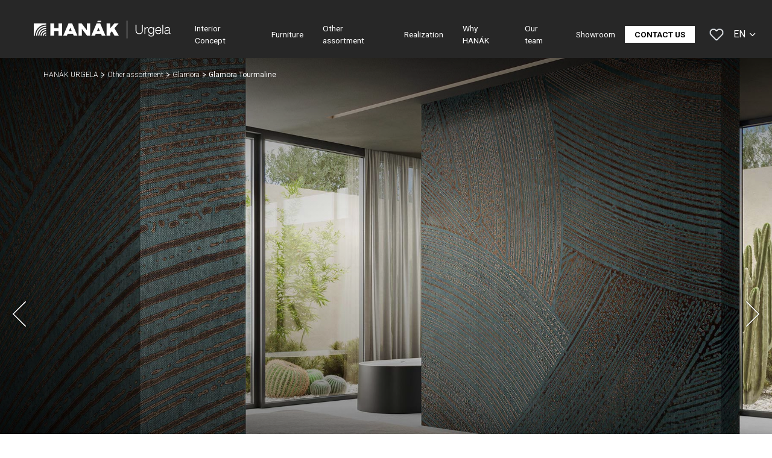

--- FILE ---
content_type: text/html; charset=utf-8
request_url: https://www.hanak-urgela.sk/en/other-assortment/detail/glamora-tourmaline-2
body_size: 12649
content:
<!DOCTYPE html>
<html lang="en-GB">
<head>

<meta charset="utf-8">
<!-- 
	Based on the TYPO3 Bootstrap Package by Benjamin Kott - https://www.bootstrap-package.com/

	This website is powered by TYPO3 - inspiring people to share!
	TYPO3 is a free open source Content Management Framework initially created by Kasper Skaarhoj and licensed under GNU/GPL.
	TYPO3 is copyright 1998-2026 of Kasper Skaarhoj. Extensions are copyright of their respective owners.
	Information and contribution at https://typo3.org/
-->



<title>Glamora Tourmaline — HANÁK Urgela</title>
<meta http-equiv="x-ua-compatible" content="IE=edge" />
<meta name="generator" content="TYPO3 CMS" />
<meta name="description" content="Furrowed by sophisticated finishes, the discs overlap each other with a dynamic effect. A precious texture with shades in harmonious contrast." />
<meta name="viewport" content="width=device-width, initial-scale=1, minimum-scale=1" />
<meta name="robots" content="index,follow" />
<meta name="author" content="ERIGO. | Web design, Corporate, Print | www.erigo.cz" />
<meta name="keywords" content="hanák urgela, hanák, furniture, urgela, kitchen, kitchen manufacturer, custom furniture" />
<meta property="og:title" content="Glamora Tourmaline" />
<meta property="og:description" content="Furrowed by sophisticated finishes, the discs overlap each other with a dynamic effect. A precious texture with shades in harmonious contrast." />
<meta property="og:type" content="website" />
<meta property="og:site_name" content="HANÁK Urgela" />
<meta property="og:locale" content="en_GB" />
<meta property="og:url" content="https://www.hanak-urgela.sk/en/other-assortment/detail/glamora-tourmaline-2" />
<meta name="twitter:card" content="summary" />
<meta name="apple-mobile-web-app-capable" content="no" />
<meta name="google" content="notranslate" />


<link rel="stylesheet" type="text/css" href="/typo3temp/assets/css/ffa881a9ff.css?1629903643" media="all">
<link rel="stylesheet" type="text/css" href="/typo3temp/assets/bootstrappackage/css/web-72c782f068a1ea4f7edacf5d79079f44f6d4e23d021ecc6d27cd2480a4734a77.css?1758097804" media="all">



<script type="text/javascript">
/*<![CDATA[*/
var TYPO3 = TYPO3 || {};
TYPO3.lang = {"js.modal.confirm.title":"Please confirm","js.modal.confirm.cancel":"Cancel","js.modal.confirm.ok":"OK"};TYPO3.settings = {"TS":{"gRecaptchaV3SiteKey":"6Lf5KhIcAAAAAHziMSutAw-aNYjLHh3xQpM-GBUg"}};/*]]>*/
</script>


<script type="text/javascript">
/*<![CDATA[*/
/*TS_inlineJS*/

var ewSliderSettings = [];var ewDoubleSliderSettings = [];var localeSettings = {};localeSettings.twoLetterIsoCode = 'en';localeSettings.locale = 'en_GB';localeSettings.hreflang = 'en-GB';


/*]]>*/
</script>


<link rel="apple-touch-icon" sizes="180x180" href="/fileadmin/themes/default/img/favicon/apple-touch-icon.png">
<meta name="msapplication-config" content="/fileadmin/themes/default/img/favicon/browserconfig.xml">
<link rel="icon" type="image/png" sizes="16x16" href="/fileadmin/themes/default/img/favicon/favicon-16x16.png">
<link rel="icon" type="image/png" sizes="32x32" href="/fileadmin/themes/default/img/favicon/favicon-32x32.png">
<link rel="shortcut icon" href="/fileadmin/themes/default/img/favicon/favicon.ico">
<link rel="manifest" href="/fileadmin/themes/default/img/favicon/site.webmanifest">
<meta name="msapplication-TileColor" content="#da532c">
<meta name="theme-color" content="#ffffff">

	  

		
	  
<!-- Scripts: HEAD -->

<!-- Google Tag Manager -->
<script>(function(w,d,s,l,i){w[l]=w[l]||[];w[l].push({'gtm.start':
new Date().getTime(),event:'gtm.js'});var f=d.getElementsByTagName(s)[0],
j=d.createElement(s),dl=l!='dataLayer'?'&l='+l:'';j.async=true;j.src=
'https://www.googletagmanager.com/gtm.js?id='+i+dl;f.parentNode.insertBefore(j,f);
})(window,document,'script','dataLayer','GTM-K2DZSJJ');</script>
<!-- End Google Tag Manager -->

<!-- / Scripts: HEAD -->
	  

	
	  

<link rel="canonical" href="https://www.hanak-urgela.sk/en/other-assortment/detail/glamora-tourmaline-2"/>


<script>WebFontConfig={"custom":{"urls":["\/typo3conf\/ext\/bootstrap_package\/Resources\/Public\/Fonts\/bootstrappackageicon.min.css","\/typo3conf\/ext\/erigo_web\/Resources\/Public\/Fonts\/ew-icons-font.css"],"families":["BootstrapPackageIcon","EwIconsFont"]},"timeout":1000};(function(d){var wf=d.createElement('script'),s=d.scripts[0];wf.src='/typo3conf/ext/bootstrap_package/Resources/Public/Contrib/webfontloader/webfontloader.js';wf.async=false;s.parentNode.insertBefore(wf,s);})(document);</script>
</head>
<body id="p1324" class="page-1324 pagelevel-2 language-2 backendlayout-page_1col layout-default site-hanak-urgela site-hanak-studio">


	  

		
	  
<!-- Scripts: BODY START -->

  <!-- Google Tag Manager (noscript) -->
<noscript><iframe src="https://www.googletagmanager.com/ns.html?id=GTM-K2DZSJJ" height="0" width="0" style="display:none;visibility:hidden"></iframe></noscript>
<!-- End Google Tag Manager (noscript) -->

<!-- / Scripts: BODY START -->


	
	  

	  
<div id="top"></div>
	
<div class="body-bg"><a class="sr-only sr-only-focusable" id="skip-to-main-content-link" href="#page-content" tabindex="1"><span>Skip to main content</span></a><header id="page-header" class="backendlayout-header_simple navigation-theme-dark navigation-position-fixed navigation-scroll-transition-to_dark navigation-breakpoint-lg"><div class="container"><div class="header-left"><!-- class="navigation-brand-image" --><a class="brand-link logo-breakpoint-" href="/en/"><figure class="logo"><picture><source data-variant="medium" media="(min-width:768px)" srcset="/fileadmin/themes/default/img/logo/hanak-urgela-logo.svg 1x"><source data-variant="extrasmall" srcset="/fileadmin/themes/default/img/logo/hanak-urgela-logo-wt.svg 1x"><img loading="lazy" src="/fileadmin/themes/default/img/logo/hanak-urgela-logo.svg" alt="HANÁK Urgela logo" height="52" width="180"></picture></figure><figure class="logo-inverse"><picture><source data-variant="medium" media="(min-width:768px)" srcset="/fileadmin/themes/default/img/logo/hanak-urgela-logo-wt.svg 1x"><source data-variant="extrasmall" srcset="/fileadmin/themes/default/img/logo/hanak-urgela-logo-wt.svg 1x"><img loading="lazy" src="/fileadmin/themes/default/img/logo/hanak-urgela-logo-wt.svg" alt="HANÁK Urgela logo" height="52" width="180"></picture></figure></a><div class="header-custom-content"></div></div><div class="header-right"><div id="main-navigation-container" class="header-navigation"><div id="main-navigation-toggle" aria-label="Toggle main navigation" tabindex="0"><div class="icon-helper"></div><div class="icon-helper"></div><div class="icon-helper"></div></div><nav id="main-navigation" class=" "><ul class="li-menu level-1 "><!-- navigation-item --><li class="li-menu-item nav-item nav-item-1314   "><a href="/en/interior-concept" class="nav-link top-lvl-link"   ><span class="navigation-link-text">
								Interior Concept
								
							</span></a></li><!-- navigation-item --><li class="li-menu-item nav-item nav-item-1313   "><a href="/en/furniture" class="nav-link top-lvl-link"   ><span class="navigation-link-text">
								Furniture
								
							</span></a></li><!-- navigation-item --><li class="li-menu-item nav-item nav-item-1312 active  "><a href="/en/other-assortment" class="nav-link top-lvl-link"   ><span class="navigation-link-text">
								Other assortment
								
							</span></a></li><!-- navigation-item --><li class="li-menu-item nav-item nav-item-1311   "><a href="/en/realization" class="nav-link top-lvl-link"   ><span class="navigation-link-text">
								Realization
								
							</span></a></li><!-- navigation-item --><li class="li-menu-item nav-item nav-item-1310   "><a href="/en/why-hanak" class="nav-link top-lvl-link"   ><span class="navigation-link-text">
								Why HANÁK
								
							</span></a></li><!-- navigation-item --><li class="li-menu-item nav-item nav-item-1309   "><a href="/en/our-team" class="nav-link top-lvl-link"   ><span class="navigation-link-text">
								Our team
								
							</span></a></li><!-- navigation-item --><li class="li-menu-item nav-item nav-item-1308   "><a href="/en/showroom" class="nav-link top-lvl-link"   ><span class="navigation-link-text">
								Showroom
								
							</span></a></li><!-- navigation-item --><li class="li-menu-item nav-item nav-item-1305   "><a href="/en/contact-us" class="nav-link top-lvl-link"   ><span class="navigation-link-text">
								Contact us
								
							</span></a></li></ul></nav></div><div class="header-custom-content"><div id="c7154" class="frame frame-default frame-type-list frame-layout-0 frame-background-none frame-no-backgroundimage frame-space-before-none frame-space-after-none frame-padding-t-medium frame-padding-b-medium frame-padding-h-medium"><div class="frame-container "><div class="frame-inner">
	  
<div class="erigo-hanak">
    
	<div class="favorites-widget">
		<a title="Favorites" rel="nofollow" href="/en/favourites">
			<span class="favorites-widget-icon icon-star"></span>
			<span class="favorites-widget-count d-none">0</span>
		</a>
	</div>

</div>

</div></div></div></div><div class="language-switcher language-switcher-layout-select dh2" tabindex="0"><ul id="language_menu"><li class=" "><a href="/cs/ostatni-sortiment/detail/glamora-tourmaline-6" hreflang="cs-CZ" title="Čeština"><span>CS</span></a></li><li class=" "><a href="/ostatne-sortiment/detail/glamora-tourmaline-6" hreflang="sk-SK" title="Slovenština"><span>SK</span></a></li><li class="active "><a href="/en/other-assortment/detail/glamora-tourmaline-2" hreflang="en-GB" title="Angličtina"><span>EN</span></a></li></ul></div></div></div></header><div id="page-content" class="bp-page-content main-section"><nav class="breadcrumb-section" aria-label="Breadcrumb"><div class="container"><p class="sr-only" id="breadcrumb">
					You are here:
				</p><ol class="breadcrumb li-menu"><li class="breadcrumb-item li-menu-item page-target-1296 " ><a class="breadcrumb-link" href="/en/" ><span class="breadcrumb-text">HANÁK URGELA</span></a></li><li class="breadcrumb-item li-menu-item page-target-1312 " ><a class="breadcrumb-link" href="/en/other-assortment" ><span class="breadcrumb-text">Other assortment</span></a></li><li class="breadcrumb-item li-menu-item page-target-1312 " ><a class="breadcrumb-link" href="/en/other-assortment/glamora-5" ><span class="breadcrumb-text">Glamora</span></a></li><li class="breadcrumb-item li-menu-item page-target-1324 active" aria-current="page"><span class="breadcrumb-text">Glamora Tourmaline</span></li></ol></div></nav><div class="section section-default"><div id="c7174" class="frame frame-default frame-type-list frame-layout-0 frame-background-none frame-no-backgroundimage frame-space-before-none frame-space-after-none frame-padding-t-none frame-padding-b-none frame-padding-h-none"><div class="frame-container margin-l-none margin-r-none"><div class="frame-inner"><div class="erigo-catalog"><div class="product-detail plugin-detail plugin-layout_list-default plugin-columns-2 plugin-image_aspect_ratio_main-original plugin-layout_detail-default plugin-image_aspect_ratio_gallery-1_1 plugin-columns_gallery-4 "><div class="big-image-wrapper"><div class="plugin-main-image"><div class="big-image" data-width="1920" data-height="1200"><picture><source data-variant="default" data-maxwidth="2000" media="(min-width:1200px)" srcset="/fileadmin/user_upload_studio/forum/Sortiment/glamora/tourmaline/tourmaline-004.jpg 1x" type="image/jpeg"><source data-variant="large" data-maxwidth="2000" media="(min-width:992px)" srcset="/fileadmin/user_upload_studio/forum/Sortiment/glamora/tourmaline/tourmaline-004.jpg 1x" type="image/jpeg"><source data-variant="medium" data-maxwidth="992" media="(min-width:768px)" srcset="/fileadmin/_processed_/6/9/csm_tourmaline-004_faebb2e90a.jpg.webp 1x" type="image/webp"><source data-variant="medium" data-maxwidth="992" media="(min-width:768px)" srcset="/fileadmin/_processed_/6/9/csm_tourmaline-004_faebb2e90a.jpg 1x" type="image/jpeg"><source data-variant="small" data-maxwidth="992" media="(min-width:576px)" srcset="/fileadmin/_processed_/6/9/csm_tourmaline-004_faebb2e90a.jpg.webp 1x" type="image/webp"><source data-variant="small" data-maxwidth="992" media="(min-width:576px)" srcset="/fileadmin/_processed_/6/9/csm_tourmaline-004_faebb2e90a.jpg 1x" type="image/jpeg"><source data-variant="extrasmall" data-maxwidth="992"  srcset="/fileadmin/_processed_/6/9/csm_tourmaline-004_faebb2e90a.jpg.webp 1x" type="image/webp"><source data-variant="extrasmall" data-maxwidth="992"  srcset="/fileadmin/_processed_/6/9/csm_tourmaline-004_faebb2e90a.jpg 1x" type="image/jpeg"><img loading="lazy" src="/fileadmin/user_upload_studio/forum/Sortiment/glamora/tourmaline/tourmaline-004.jpg" title="" alt=""></picture></div><div class="big-image" data-width="1920" data-height="1200"><picture><source data-variant="default" data-maxwidth="2000" media="(min-width:1200px)" srcset="/fileadmin/user_upload_studio/forum/Sortiment/glamora/tourmaline/tourmaline-002.jpg 1x" type="image/jpeg"><source data-variant="large" data-maxwidth="2000" media="(min-width:992px)" srcset="/fileadmin/user_upload_studio/forum/Sortiment/glamora/tourmaline/tourmaline-002.jpg 1x" type="image/jpeg"><source data-variant="medium" data-maxwidth="992" media="(min-width:768px)" srcset="/fileadmin/_processed_/6/8/csm_tourmaline-002_8d1167ab8f.jpg.webp 1x" type="image/webp"><source data-variant="medium" data-maxwidth="992" media="(min-width:768px)" srcset="/fileadmin/_processed_/6/8/csm_tourmaline-002_8d1167ab8f.jpg 1x" type="image/jpeg"><source data-variant="small" data-maxwidth="992" media="(min-width:576px)" srcset="/fileadmin/_processed_/6/8/csm_tourmaline-002_8d1167ab8f.jpg.webp 1x" type="image/webp"><source data-variant="small" data-maxwidth="992" media="(min-width:576px)" srcset="/fileadmin/_processed_/6/8/csm_tourmaline-002_8d1167ab8f.jpg 1x" type="image/jpeg"><source data-variant="extrasmall" data-maxwidth="992"  srcset="/fileadmin/_processed_/6/8/csm_tourmaline-002_8d1167ab8f.jpg.webp 1x" type="image/webp"><source data-variant="extrasmall" data-maxwidth="992"  srcset="/fileadmin/_processed_/6/8/csm_tourmaline-002_8d1167ab8f.jpg 1x" type="image/jpeg"><img loading="lazy" src="/fileadmin/user_upload_studio/forum/Sortiment/glamora/tourmaline/tourmaline-002.jpg" title="" alt=""></picture></div><div class="big-image" data-width="1920" data-height="1200"><picture><source data-variant="default" data-maxwidth="2000" media="(min-width:1200px)" srcset="/fileadmin/user_upload_studio/forum/Sortiment/glamora/tourmaline/tourmaline-003.jpg 1x" type="image/jpeg"><source data-variant="large" data-maxwidth="2000" media="(min-width:992px)" srcset="/fileadmin/user_upload_studio/forum/Sortiment/glamora/tourmaline/tourmaline-003.jpg 1x" type="image/jpeg"><source data-variant="medium" data-maxwidth="992" media="(min-width:768px)" srcset="/fileadmin/_processed_/4/b/csm_tourmaline-003_b4bcade58d.jpg.webp 1x" type="image/webp"><source data-variant="medium" data-maxwidth="992" media="(min-width:768px)" srcset="/fileadmin/_processed_/4/b/csm_tourmaline-003_b4bcade58d.jpg 1x" type="image/jpeg"><source data-variant="small" data-maxwidth="992" media="(min-width:576px)" srcset="/fileadmin/_processed_/4/b/csm_tourmaline-003_b4bcade58d.jpg.webp 1x" type="image/webp"><source data-variant="small" data-maxwidth="992" media="(min-width:576px)" srcset="/fileadmin/_processed_/4/b/csm_tourmaline-003_b4bcade58d.jpg 1x" type="image/jpeg"><source data-variant="extrasmall" data-maxwidth="992"  srcset="/fileadmin/_processed_/4/b/csm_tourmaline-003_b4bcade58d.jpg.webp 1x" type="image/webp"><source data-variant="extrasmall" data-maxwidth="992"  srcset="/fileadmin/_processed_/4/b/csm_tourmaline-003_b4bcade58d.jpg 1x" type="image/jpeg"><img loading="lazy" src="/fileadmin/user_upload_studio/forum/Sortiment/glamora/tourmaline/tourmaline-003.jpg" title="" alt=""></picture></div><div class="big-image" data-width="1920" data-height="1200"><picture><source data-variant="default" data-maxwidth="2000" media="(min-width:1200px)" srcset="/fileadmin/user_upload_studio/forum/Sortiment/glamora/tourmaline/tourmaline-001.jpg 1x" type="image/jpeg"><source data-variant="large" data-maxwidth="2000" media="(min-width:992px)" srcset="/fileadmin/user_upload_studio/forum/Sortiment/glamora/tourmaline/tourmaline-001.jpg 1x" type="image/jpeg"><source data-variant="medium" data-maxwidth="992" media="(min-width:768px)" srcset="/fileadmin/_processed_/1/5/csm_tourmaline-001_ce849530f1.jpg.webp 1x" type="image/webp"><source data-variant="medium" data-maxwidth="992" media="(min-width:768px)" srcset="/fileadmin/_processed_/1/5/csm_tourmaline-001_ce849530f1.jpg 1x" type="image/jpeg"><source data-variant="small" data-maxwidth="992" media="(min-width:576px)" srcset="/fileadmin/_processed_/1/5/csm_tourmaline-001_ce849530f1.jpg.webp 1x" type="image/webp"><source data-variant="small" data-maxwidth="992" media="(min-width:576px)" srcset="/fileadmin/_processed_/1/5/csm_tourmaline-001_ce849530f1.jpg 1x" type="image/jpeg"><source data-variant="extrasmall" data-maxwidth="992"  srcset="/fileadmin/_processed_/1/5/csm_tourmaline-001_ce849530f1.jpg.webp 1x" type="image/webp"><source data-variant="extrasmall" data-maxwidth="992"  srcset="/fileadmin/_processed_/1/5/csm_tourmaline-001_ce849530f1.jpg 1x" type="image/jpeg"><img loading="lazy" src="/fileadmin/user_upload_studio/forum/Sortiment/glamora/tourmaline/tourmaline-001.jpg" title="" alt=""></picture></div></div><div class="frame-container virtual-frame-container"><p class="detail-slide-header">Glamora Tourmaline</p></div><div class="slideshow-bottom-right-actions"><div class="plugin-lightbox-link slideshow-action"><span class="lightbox-link-item active" data-lightbox-index="0"><a class="lightbox" href="/fileadmin/_processed_/6/9/csm_tourmaline-004_5707bf37bf.jpg" title="" data-lightbox-caption="" data-lightbox-width="1728" data-lightbox-height="1080" rel="lightbox-catalog-gallery"><span class="lightbox-icon"></span></a></span><span class="lightbox-link-item " data-lightbox-index="1"><a class="lightbox" href="/fileadmin/_processed_/6/8/csm_tourmaline-002_3425d0689d.jpg" title="" data-lightbox-caption="" data-lightbox-width="1728" data-lightbox-height="1080" rel="lightbox-catalog-gallery"><span class="lightbox-icon"></span></a></span><span class="lightbox-link-item " data-lightbox-index="2"><a class="lightbox" href="/fileadmin/_processed_/4/b/csm_tourmaline-003_1fae9767d6.jpg" title="" data-lightbox-caption="" data-lightbox-width="1728" data-lightbox-height="1080" rel="lightbox-catalog-gallery"><span class="lightbox-icon"></span></a></span><span class="lightbox-link-item " data-lightbox-index="3"><a class="lightbox" href="/fileadmin/_processed_/1/5/csm_tourmaline-001_6793398d30.jpg" title="" data-lightbox-caption="" data-lightbox-width="1728" data-lightbox-height="1080" rel="lightbox-catalog-gallery"><span class="lightbox-icon"></span></a></span></div></div><a href="#smooth-scroll-target" class="smooth-scroll-to-next-frame"></a></div><div class="plugin-media-gallery"><div class="plugin-media-image"><figure><picture><source data-variant="default" data-maxwidth="576" media="(min-width:1200px)" srcset="/fileadmin/_processed_/6/9/csm_tourmaline-004_e41608776a.jpg.webp 1x" type="image/webp"><source data-variant="default" data-maxwidth="576" media="(min-width:1200px)" srcset="/fileadmin/_processed_/6/9/csm_tourmaline-004_e41608776a.jpg 1x" type="image/jpeg"><source data-variant="large" data-maxwidth="576" media="(min-width:992px)" srcset="/fileadmin/_processed_/6/9/csm_tourmaline-004_e41608776a.jpg.webp 1x" type="image/webp"><source data-variant="large" data-maxwidth="576" media="(min-width:992px)" srcset="/fileadmin/_processed_/6/9/csm_tourmaline-004_e41608776a.jpg 1x" type="image/jpeg"><source data-variant="medium" data-maxwidth="576" media="(min-width:768px)" srcset="/fileadmin/_processed_/6/9/csm_tourmaline-004_e41608776a.jpg.webp 1x" type="image/webp"><source data-variant="medium" data-maxwidth="576" media="(min-width:768px)" srcset="/fileadmin/_processed_/6/9/csm_tourmaline-004_e41608776a.jpg 1x" type="image/jpeg"><source data-variant="small" data-maxwidth="576" media="(min-width:576px)" srcset="/fileadmin/_processed_/6/9/csm_tourmaline-004_e41608776a.jpg.webp 1x" type="image/webp"><source data-variant="small" data-maxwidth="576" media="(min-width:576px)" srcset="/fileadmin/_processed_/6/9/csm_tourmaline-004_e41608776a.jpg 1x" type="image/jpeg"><source data-variant="extrasmall" data-maxwidth="576"  srcset="/fileadmin/_processed_/6/9/csm_tourmaline-004_e41608776a.jpg.webp 1x" type="image/webp"><source data-variant="extrasmall" data-maxwidth="576"  srcset="/fileadmin/_processed_/6/9/csm_tourmaline-004_e41608776a.jpg 1x" type="image/jpeg"><img loading="lazy" src="/fileadmin/user_upload_studio/forum/Sortiment/glamora/tourmaline/tourmaline-004.jpg" title="" alt=""></picture></figure></div><div class="plugin-media-image"><figure><picture><source data-variant="default" data-maxwidth="576" media="(min-width:1200px)" srcset="/fileadmin/_processed_/6/8/csm_tourmaline-002_63f5d453d2.jpg.webp 1x" type="image/webp"><source data-variant="default" data-maxwidth="576" media="(min-width:1200px)" srcset="/fileadmin/_processed_/6/8/csm_tourmaline-002_63f5d453d2.jpg 1x" type="image/jpeg"><source data-variant="large" data-maxwidth="576" media="(min-width:992px)" srcset="/fileadmin/_processed_/6/8/csm_tourmaline-002_63f5d453d2.jpg.webp 1x" type="image/webp"><source data-variant="large" data-maxwidth="576" media="(min-width:992px)" srcset="/fileadmin/_processed_/6/8/csm_tourmaline-002_63f5d453d2.jpg 1x" type="image/jpeg"><source data-variant="medium" data-maxwidth="576" media="(min-width:768px)" srcset="/fileadmin/_processed_/6/8/csm_tourmaline-002_63f5d453d2.jpg.webp 1x" type="image/webp"><source data-variant="medium" data-maxwidth="576" media="(min-width:768px)" srcset="/fileadmin/_processed_/6/8/csm_tourmaline-002_63f5d453d2.jpg 1x" type="image/jpeg"><source data-variant="small" data-maxwidth="576" media="(min-width:576px)" srcset="/fileadmin/_processed_/6/8/csm_tourmaline-002_63f5d453d2.jpg.webp 1x" type="image/webp"><source data-variant="small" data-maxwidth="576" media="(min-width:576px)" srcset="/fileadmin/_processed_/6/8/csm_tourmaline-002_63f5d453d2.jpg 1x" type="image/jpeg"><source data-variant="extrasmall" data-maxwidth="576"  srcset="/fileadmin/_processed_/6/8/csm_tourmaline-002_63f5d453d2.jpg.webp 1x" type="image/webp"><source data-variant="extrasmall" data-maxwidth="576"  srcset="/fileadmin/_processed_/6/8/csm_tourmaline-002_63f5d453d2.jpg 1x" type="image/jpeg"><img loading="lazy" src="/fileadmin/user_upload_studio/forum/Sortiment/glamora/tourmaline/tourmaline-002.jpg" title="" alt=""></picture></figure></div><div class="plugin-media-image"><figure><picture><source data-variant="default" data-maxwidth="576" media="(min-width:1200px)" srcset="/fileadmin/_processed_/4/b/csm_tourmaline-003_d91a6f42b4.jpg.webp 1x" type="image/webp"><source data-variant="default" data-maxwidth="576" media="(min-width:1200px)" srcset="/fileadmin/_processed_/4/b/csm_tourmaline-003_d91a6f42b4.jpg 1x" type="image/jpeg"><source data-variant="large" data-maxwidth="576" media="(min-width:992px)" srcset="/fileadmin/_processed_/4/b/csm_tourmaline-003_d91a6f42b4.jpg.webp 1x" type="image/webp"><source data-variant="large" data-maxwidth="576" media="(min-width:992px)" srcset="/fileadmin/_processed_/4/b/csm_tourmaline-003_d91a6f42b4.jpg 1x" type="image/jpeg"><source data-variant="medium" data-maxwidth="576" media="(min-width:768px)" srcset="/fileadmin/_processed_/4/b/csm_tourmaline-003_d91a6f42b4.jpg.webp 1x" type="image/webp"><source data-variant="medium" data-maxwidth="576" media="(min-width:768px)" srcset="/fileadmin/_processed_/4/b/csm_tourmaline-003_d91a6f42b4.jpg 1x" type="image/jpeg"><source data-variant="small" data-maxwidth="576" media="(min-width:576px)" srcset="/fileadmin/_processed_/4/b/csm_tourmaline-003_d91a6f42b4.jpg.webp 1x" type="image/webp"><source data-variant="small" data-maxwidth="576" media="(min-width:576px)" srcset="/fileadmin/_processed_/4/b/csm_tourmaline-003_d91a6f42b4.jpg 1x" type="image/jpeg"><source data-variant="extrasmall" data-maxwidth="576"  srcset="/fileadmin/_processed_/4/b/csm_tourmaline-003_d91a6f42b4.jpg.webp 1x" type="image/webp"><source data-variant="extrasmall" data-maxwidth="576"  srcset="/fileadmin/_processed_/4/b/csm_tourmaline-003_d91a6f42b4.jpg 1x" type="image/jpeg"><img loading="lazy" src="/fileadmin/user_upload_studio/forum/Sortiment/glamora/tourmaline/tourmaline-003.jpg" title="" alt=""></picture></figure></div><div class="plugin-media-image"><figure><picture><source data-variant="default" data-maxwidth="576" media="(min-width:1200px)" srcset="/fileadmin/_processed_/1/5/csm_tourmaline-001_b4c438a44c.jpg.webp 1x" type="image/webp"><source data-variant="default" data-maxwidth="576" media="(min-width:1200px)" srcset="/fileadmin/_processed_/1/5/csm_tourmaline-001_b4c438a44c.jpg 1x" type="image/jpeg"><source data-variant="large" data-maxwidth="576" media="(min-width:992px)" srcset="/fileadmin/_processed_/1/5/csm_tourmaline-001_b4c438a44c.jpg.webp 1x" type="image/webp"><source data-variant="large" data-maxwidth="576" media="(min-width:992px)" srcset="/fileadmin/_processed_/1/5/csm_tourmaline-001_b4c438a44c.jpg 1x" type="image/jpeg"><source data-variant="medium" data-maxwidth="576" media="(min-width:768px)" srcset="/fileadmin/_processed_/1/5/csm_tourmaline-001_b4c438a44c.jpg.webp 1x" type="image/webp"><source data-variant="medium" data-maxwidth="576" media="(min-width:768px)" srcset="/fileadmin/_processed_/1/5/csm_tourmaline-001_b4c438a44c.jpg 1x" type="image/jpeg"><source data-variant="small" data-maxwidth="576" media="(min-width:576px)" srcset="/fileadmin/_processed_/1/5/csm_tourmaline-001_b4c438a44c.jpg.webp 1x" type="image/webp"><source data-variant="small" data-maxwidth="576" media="(min-width:576px)" srcset="/fileadmin/_processed_/1/5/csm_tourmaline-001_b4c438a44c.jpg 1x" type="image/jpeg"><source data-variant="extrasmall" data-maxwidth="576"  srcset="/fileadmin/_processed_/1/5/csm_tourmaline-001_b4c438a44c.jpg.webp 1x" type="image/webp"><source data-variant="extrasmall" data-maxwidth="576"  srcset="/fileadmin/_processed_/1/5/csm_tourmaline-001_b4c438a44c.jpg 1x" type="image/jpeg"><img loading="lazy" src="/fileadmin/user_upload_studio/forum/Sortiment/glamora/tourmaline/tourmaline-001.jpg" title="" alt=""></picture></figure></div></div><div class="frame-container virtual-frame-container" id="smooth-scroll-target"><div class="product-header"><div class="product-header-left"><div class="product-header-texts"><h1>Glamora Tourmaline</h1><div class="plugin-perex">
			Furrowed by sophisticated finishes, the discs overlap each other with a dynamic effect. A precious texture with shades in harmonious contrast.
		</div></div></div><div class="product-header-right"><div class="product-actions plugin-header-actions">
    				<div class="favorites-button plugin-header-action">
    					<a href="/en/favourites/add/product-2536?type=3216095&cHash=22f44b17158f7ac8369a64a24ca007d7" rel="nofollow">
    						<span class="plugin-action-icon favorites-icon icon-star"></span>
    						<span class="plugin-action-label favorites-label">Add to favorites</span>
    					</a>
    				</div>
    			</div></div></div></div><div class="product-content-blocks"><div class="product-content-block content-block-image-left "><div class="content-block-images"><div class="content-block-image" data-width="1920" data-height="1200"><figure><picture><source data-variant="default" data-maxwidth="2000" media="(min-width:1200px)" srcset="/fileadmin/user_upload_studio/forum/Sortiment/glamora/tourmaline/tourmaline-002.jpg 1x" type="image/jpeg"><source data-variant="large" data-maxwidth="2000" media="(min-width:992px)" srcset="/fileadmin/user_upload_studio/forum/Sortiment/glamora/tourmaline/tourmaline-002.jpg 1x" type="image/jpeg"><source data-variant="medium" data-maxwidth="992" media="(min-width:768px)" srcset="/fileadmin/_processed_/6/8/csm_tourmaline-002_8d1167ab8f.jpg.webp 1x" type="image/webp"><source data-variant="medium" data-maxwidth="992" media="(min-width:768px)" srcset="/fileadmin/_processed_/6/8/csm_tourmaline-002_8d1167ab8f.jpg 1x" type="image/jpeg"><source data-variant="small" data-maxwidth="992" media="(min-width:576px)" srcset="/fileadmin/_processed_/6/8/csm_tourmaline-002_8d1167ab8f.jpg.webp 1x" type="image/webp"><source data-variant="small" data-maxwidth="992" media="(min-width:576px)" srcset="/fileadmin/_processed_/6/8/csm_tourmaline-002_8d1167ab8f.jpg 1x" type="image/jpeg"><source data-variant="extrasmall" data-maxwidth="992"  srcset="/fileadmin/_processed_/6/8/csm_tourmaline-002_8d1167ab8f.jpg.webp 1x" type="image/webp"><source data-variant="extrasmall" data-maxwidth="992"  srcset="/fileadmin/_processed_/6/8/csm_tourmaline-002_8d1167ab8f.jpg 1x" type="image/jpeg"><img loading="lazy" src="/fileadmin/user_upload_studio/forum/Sortiment/glamora/tourmaline/tourmaline-002.jpg" title="" alt=""></picture></figure></div></div><div class="content-block-texts"><h3>Metallic reflections</h3></div></div></div></div></div></div></div></div></div></div><footer id="page-footer" class="bp-page-footer backendlayout-footer_1col"><div class="footer-content"><div id="c65" class="frame frame-default frame-type-icon_group frame-layout-0 frame-background-dark frame-no-backgroundimage frame-space-before-none frame-space-after-none frame-padding-t-medium frame-padding-b-extra-large frame-padding-h-medium frame-height-40p content-footer-icon-group effect-left-slide-fadeInUp"><div class="frame-container "><div class="frame-inner"><header class="frame-header"><h3 class="element-header text-center"><a href="/en/why-hanak"><span>Why HANÁK</span></a></h3></header><div class="icongroup icongroup-align-center icongroup-columns-6 icongroup-iconposition-above " ><div class="icongroup-item icon-item-7"><div class="icongroup-item-icon"><a href="/en/interior-concept"><svg xmlns="http://www.w3.org/2000/svg" xmlns:xlink="http://www.w3.org/1999/xlink" version="1.1" id="Vrstva_1" x="0px" y="0px" width="113.387px" height="85.04px" viewBox="0 0 113.387 85.04" xml:space="preserve"><g><path fill="#6A737B" d="M68.687,71.002h4.877c0-5.385,4.367-9.756,9.755-9.756v-4.875C75.238,56.372,68.687,62.924,68.687,71.002z"/><path fill="#6A737B" d="M78.442,71.002h4.877v-4.875C80.624,66.127,78.442,68.308,78.442,71.002z"/><path fill="#6A737B" d="M58.931,71.002h4.879c0-10.774,8.734-19.506,19.509-19.506v-4.883   C69.852,46.616,58.931,57.536,58.931,71.002z"/><path fill="#6A737B" d="M49.176,71.002h4.878c0-16.16,13.103-29.262,29.264-29.262v-4.877   C64.463,36.863,49.176,52.149,49.176,71.002z"/><path fill="#6A737B" d="M39.422,71.002H44.3c0-21.547,17.469-39.016,39.018-39.016v-4.881   C59.076,27.106,39.422,46.76,39.422,71.002z"/><path fill="#6A737B" d="M29.668,71.002h4.876c0-26.937,21.839-48.771,48.773-48.771v-4.877H29.668V71.002z"/></g></svg></a></div><div class="icongroup-item-text"><h4 class="icongroup-item-text-header"><a href="/en/interior-concept">
				
								HANÁK Interior Concept
							
			</a></h4></div></div><div class="icongroup-item icon-item-8"><div class="icongroup-item-icon"><a href="/en/why-hanak#c73"><svg xmlns="http://www.w3.org/2000/svg" xmlns:xlink="http://www.w3.org/1999/xlink" version="1.1" id="Vrstva_1" x="0px" y="0px" width="113.387px" height="85.039px" viewBox="0 0 113.387 85.039" enable-background="new 0 0 113.387 85.039" xml:space="preserve"><g><polygon fill="#6A737B" points="14.444,32.951 21.452,31.464 21.452,58.25 25.48,58.25 25.48,26.794 14.444,28.991  "/><path fill="#6A737B" d="M43.709,27.123c-2.869,0-5.259,1.081-7.104,3.213c-1.791,2.067-2.699,4.624-2.699,7.599   c0,2.833,0.895,5.266,2.659,7.229c1.806,2.01,4.158,3.031,6.991,3.031c1.868,0,3.591-0.445,5.118-1.323   c0.268-0.153,0.523-0.317,0.771-0.493v1.648c0,2.164-0.509,3.777-1.556,4.937c-1.007,1.115-2.367,1.657-4.161,1.657   c-0.957,0-1.797-0.077-2.5-0.227c-0.682-0.143-1.395-0.394-2.121-0.746l-1.557-0.754l-1.255,3.918l1.284,0.523   c1.04,0.425,2.078,0.753,3.087,0.975c1.036,0.226,2.066,0.34,3.062,0.34c2.943,0,5.36-0.982,7.186-2.92   c1.8-1.912,2.712-4.516,2.712-7.74v-9.578c0-3.524-0.922-6.307-2.741-8.274C49.035,28.137,46.621,27.123,43.709,27.123z    M47.825,32.915c1.074,1.228,1.619,3.083,1.619,5.515v1.794c-0.415,1.083-1.098,1.992-2.081,2.774   c-1.005,0.799-2.25,1.188-3.808,1.188c-1.668,0-2.951-0.565-3.925-1.729c-1.04-1.243-1.545-2.723-1.545-4.522   c0-1.898,0.545-3.492,1.665-4.873c1.042-1.285,2.362-1.91,4.034-1.91C45.468,31.152,46.789,31.729,47.825,32.915z"/><path fill="#6A737B" d="M64.844,54.221l5.901-6.894c1.857-2.167,3.32-4.104,4.354-5.761c1.143-1.835,1.722-3.684,1.722-5.497   c0-2.785-0.83-4.999-2.468-6.582c-1.623-1.57-3.797-2.365-6.461-2.365c-2.893,0-5.256,0.954-7.024,2.835   c-1.753,1.867-2.602,4.155-2.527,6.801l0.006,0.222l0.449,1.35h3.457v-1.5c0-1.742,0.48-3.101,1.464-4.156   c0.955-1.024,2.323-1.522,4.179-1.522c1.73,0,2.983,0.401,3.724,1.192c0.767,0.818,1.155,2.071,1.155,3.725   c0,1.007-0.289,2.071-0.857,3.163c-0.628,1.204-1.759,2.757-3.361,4.614L58.721,55.16v3.09h19.582v-4.029H64.844z"/><path fill="#6A737B" d="M97.427,40.726c-1.643-1.953-3.979-2.943-6.943-2.943c-2.051,0-3.9,0.552-5.5,1.641   c-0.215,0.145-0.42,0.296-0.617,0.452v-1.431c0-2.296,0.572-4.061,1.748-5.396c1.127-1.278,2.486-1.9,4.158-1.9   c0.97,0,1.795,0.082,2.453,0.243c0.641,0.156,1.321,0.437,2.021,0.836l1.479,0.842l1.547-3.75l-1.125-0.66   c-0.935-0.548-1.981-0.949-3.111-1.192c-1.08-0.231-2.18-0.348-3.266-0.348c-2.838,0-5.243,1.097-7.146,3.262   c-1.853,2.109-2.792,4.829-2.792,8.084v8.532c0,3.419,0.901,6.227,2.676,8.343c1.841,2.196,4.226,3.31,7.091,3.31   c2.832,0,5.188-0.982,7.009-2.926c1.793-1.914,2.7-4.389,2.7-7.357C99.809,45.174,99.008,42.602,97.427,40.726z M94.177,52.916   c-1.03,1.162-2.364,1.725-4.077,1.725c-1.668,0-2.992-0.642-4.048-1.961c-1.004-1.254-1.564-2.923-1.671-4.969v-0.787   c0-1.346,0.571-2.494,1.749-3.513c1.238-1.074,2.618-1.595,4.218-1.595c1.883,0,3.213,0.499,4.063,1.522   c0.908,1.096,1.369,2.79,1.369,5.033C95.78,50.219,95.255,51.704,94.177,52.916z"/></g></svg></a></div><div class="icongroup-item-text"><h4 class="icongroup-item-text-header"><a href="/en/why-hanak#c73">
				
								Tradition and craftsmanship
							
			</a></h4></div></div><div class="icongroup-item icon-item-9"><div class="icongroup-item-icon"><a href="/en/why-hanak#c71"><svg xmlns="http://www.w3.org/2000/svg" xmlns:xlink="http://www.w3.org/1999/xlink" version="1.1" id="Vrstva_1" x="0px" y="0px" width="113.387px" height="85.039px" viewBox="0 0 113.387 85.039" enable-background="new 0 0 113.387 85.039" xml:space="preserve"><path fill="#6A737B" d="M81.589,57.759c-3.086-1.396-6.367-2.105-9.756-2.105c-2.206,0-4.399,0.311-6.521,0.918  c-0.104,0.029-0.206,0.068-0.305,0.115c-2.93,1.387-5.507,3.366-7.619,5.768l-0.008-11.288c2.24,0.688,4.563,1.046,6.938,1.046  c2.207,0,4.403-0.311,6.524-0.918c0.104-0.03,0.205-0.067,0.304-0.114c5.067-2.396,9.131-6.531,11.439-11.641  c0.455-1.007,0.01-2.19-0.997-2.646c-3.086-1.396-6.367-2.105-9.756-2.105c-2.206,0-4.399,0.309-6.521,0.917  c-0.104,0.029-0.206,0.067-0.305,0.114c-2.937,1.391-5.52,3.376-7.634,5.782l-0.001-3.035c3.605-3.884,5.833-8.874,6.263-14.171  c0.012-0.145,0.008-0.29-0.013-0.431c-0.476-5.55-2.903-10.77-6.845-14.71c-0.75-0.75-2.077-0.75-2.827,0  c-3.968,3.967-6.401,9.229-6.854,14.821c-0.009,0.106-0.009,0.216,0,0.322c0.43,5.305,2.661,10.299,6.275,14.187l0.002,3.002  c-2.111-2.399-4.688-4.379-7.618-5.767c-0.099-0.046-0.199-0.085-0.305-0.114c-2.121-0.608-4.313-0.917-6.521-0.917  c-3.388,0-6.669,0.708-9.757,2.104c-1.006,0.456-1.452,1.64-0.997,2.646c2.309,5.106,6.37,9.241,11.437,11.64  c0.099,0.047,0.2,0.086,0.305,0.115c2.122,0.606,4.317,0.917,6.524,0.918l0,0c2.375,0,4.696-0.356,6.937-1.046l0.008,11.302  c-2.115-2.405-4.696-4.392-7.632-5.78c-0.099-0.047-0.199-0.086-0.305-0.115c-2.121-0.606-4.313-0.916-6.521-0.916  c-3.388,0-6.669,0.707-9.757,2.104c-1.006,0.455-1.452,1.641-0.998,2.646c2.31,5.107,6.371,9.24,11.438,11.641  c0.099,0.047,0.2,0.085,0.305,0.115c2.122,0.607,4.316,0.917,6.523,0.917c2.379,0,4.706-0.356,6.95-1.05l0.001,1.242  c0,1.104,0.896,1.998,2,1.998h0.001c1.104,0,2-0.896,1.999-2l-0.001-1.232c2.235,0.688,4.554,1.042,6.925,1.042  c2.207,0,4.401-0.31,6.523-0.917c0.104-0.03,0.205-0.068,0.304-0.115c5.067-2.396,9.131-6.529,11.439-11.643  C83.041,59.397,82.594,58.215,81.589,57.759z M66.572,39.503c3.74-1.04,7.754-0.939,11.396,0.263  c-1.963,3.333-4.88,6.032-8.385,7.727c-3.74,1.039-7.754,0.938-11.396-0.263C60.149,43.898,63.065,41.198,66.572,39.503z   M41.179,47.492c-3.506-1.695-6.421-4.395-8.384-7.726c3.646-1.201,7.656-1.3,11.396-0.263c3.507,1.696,6.421,4.396,8.384,7.728  C48.929,48.432,44.918,48.531,41.179,47.492z M55.364,13.657c2.43,3.02,3.925,6.707,4.27,10.592  c-0.35,3.875-1.845,7.551-4.27,10.562c-2.425-3.014-3.92-6.696-4.267-10.575C51.444,20.355,52.939,16.672,55.364,13.657z   M41.179,68.358c-3.506-1.693-6.421-4.394-8.384-7.726c3.646-1.2,7.656-1.3,11.396-0.263c3.507,1.693,6.421,4.395,8.384,7.729  C48.93,69.301,44.92,69.399,41.179,68.358z M69.583,68.358c-3.74,1.039-7.751,0.94-11.396-0.26c1.962-3.334,4.878-6.033,8.385-7.729  c3.74-1.041,7.754-0.939,11.396,0.263C76.005,63.967,73.088,66.666,69.583,68.358z"/></svg></a></div><div class="icongroup-item-text"><h4 class="icongroup-item-text-header"><a href="/en/why-hanak#c71">
				
								From design to realization
							
			</a></h4></div></div><div class="icongroup-item icon-item-10"><div class="icongroup-item-icon"><a href="/en/why-hanak#c112"><svg xmlns="http://www.w3.org/2000/svg" xmlns:xlink="http://www.w3.org/1999/xlink" version="1.1" id="Vrstva_1" x="0px" y="0px" width="113.387px" height="85.039px" viewBox="0 0 113.387 85.039" enable-background="new 0 0 113.387 85.039" xml:space="preserve"><g id="streamline-icon-technology-fitbit_140x140" transform="translate(-5.875 -2.375)"><path fill="#6A737B" d="M89.689,52.736c-4.181,0-7.58-3.399-7.58-7.58c0-4.179,3.399-7.578,7.58-7.578s7.58,3.399,7.58,7.578   C97.269,49.335,93.868,52.736,89.689,52.736z M89.689,41.576c-1.975,0-3.58,1.604-3.58,3.578c0,1.975,1.605,3.581,3.58,3.581   s3.58-1.605,3.58-3.581C93.269,43.181,91.662,41.576,89.689,41.576z"/><path fill="#6A737B" d="M60.448,51.34c-3.411,0-6.187-2.773-6.187-6.187c0-3.409,2.774-6.185,6.187-6.185   c3.409,0,6.185,2.774,6.185,6.185C66.633,48.566,63.859,51.34,60.448,51.34z M60.448,42.97c-1.205,0-2.187,0.98-2.187,2.185   s0.979,2.187,2.187,2.187c1.204,0,2.185-0.98,2.185-2.187C62.633,43.95,61.653,42.97,60.448,42.97z"/><path fill="#6A737B" d="M47.921,49.295c-0.021-0.001-0.04-0.001-0.058,0c-0.009,0-0.018,0-0.026,0   c-2.295-0.029-4.138-1.923-4.107-4.219c0.016-1.112,0.461-2.152,1.258-2.929c0.797-0.775,1.813-1.207,2.96-1.181   c1.112,0.015,2.152,0.462,2.93,1.259c0.775,0.797,1.194,1.85,1.181,2.961c-0.029,2.272-1.833,4.078-4.107,4.108   C47.939,49.295,47.929,49.295,47.921,49.295z M47.894,44.967c-0.077,0-0.164,0.085-0.165,0.162   c-0.001,0.091,0.04,0.196,0.164,0.166c0.053,0.01,0.163-0.073,0.164-0.161C48.057,45.055,47.972,44.968,47.894,44.967   C47.895,44.967,47.894,44.967,47.894,44.967z"/><path fill="#6A737B" d="M36.76,49.295c-2.28,0-4.136-1.854-4.136-4.135s1.854-4.137,4.136-4.137c2.28,0,4.135,1.855,4.135,4.137   C40.895,47.441,39.04,49.295,36.76,49.295z M36.76,45.025c-0.074,0-0.136,0.062-0.136,0.137c0,0.147,0.271,0.147,0.271,0   C36.895,45.086,36.834,45.025,36.76,45.025z"/><path fill="#6A737B" d="M60.448,65.264c-3.411,0-6.187-2.774-6.187-6.186s2.774-6.188,6.187-6.188c3.409,0,6.185,2.774,6.185,6.188   C66.633,62.489,63.859,65.264,60.448,65.264z M60.448,56.893c-1.205,0-2.187,0.98-2.187,2.188c0,1.204,0.979,2.186,2.187,2.186   c1.204,0,2.185-0.979,2.185-2.186C62.633,57.873,61.653,56.893,60.448,56.893z"/><path fill="#6A737B" d="M47.864,63.214c-0.001,0-0.003,0-0.005,0c-2.278-0.006-4.129-1.864-4.125-4.144   c0.007-2.277,1.861-4.127,4.138-4.127c0.002,0,0.004,0,0.007,0c2.273,0.006,4.125,1.858,4.126,4.134   c0,2.256-1.813,4.095-4.059,4.136C47.919,63.213,47.891,63.214,47.864,63.214z"/><path fill="#6A737B" d="M60.448,37.418c-3.411,0-6.187-2.775-6.187-6.187c0.001-3.411,2.775-6.185,6.185-6.185   c3.411,0,6.187,2.773,6.187,6.185S63.859,37.418,60.448,37.418z M60.449,29.048c-1.205,0-2.187,0.979-2.188,2.185   c0,1.205,0.979,2.187,2.187,2.187c1.204,0,2.185-0.98,2.185-2.187C62.633,30.028,61.654,29.048,60.449,29.048z"/><path fill="#6A737B" d="M74.371,51.34c-3.411,0-6.187-2.773-6.187-6.187c0-3.409,2.773-6.185,6.187-6.185   c3.409,0,6.186,2.774,6.186,6.185C80.556,48.566,77.781,51.34,74.371,51.34z M74.371,42.97c-1.205,0-2.187,0.98-2.187,2.185   s0.979,2.187,2.187,2.187c1.204,0,2.186-0.98,2.186-2.187C76.556,43.95,75.575,42.97,74.371,42.97z"/><path fill="#6A737B" d="M74.371,65.264c-3.411,0-6.187-2.774-6.187-6.186s2.773-6.188,6.187-6.188c3.409,0,6.186,2.774,6.186,6.188   C80.556,62.489,77.781,65.264,74.371,65.264z M74.371,56.893c-1.205,0-2.187,0.98-2.187,2.188c0,1.204,0.979,2.186,2.187,2.186   c1.204,0,2.186-0.979,2.186-2.186C76.556,57.873,75.575,56.893,74.371,56.893z"/><path fill="#6A737B" d="M74.371,37.418c-3.411,0-6.187-2.775-6.187-6.187c0.001-3.411,2.775-6.185,6.186-6.185   s6.187,2.773,6.187,6.185S77.781,37.418,74.371,37.418z M74.372,29.048c-1.205,0-2.187,0.979-2.188,2.185   c0,1.205,0.979,2.187,2.187,2.187c1.204,0,2.186-0.98,2.186-2.187C76.556,30.028,75.576,29.048,74.372,29.048z"/><path fill="#6A737B" d="M60.448,23.495c-3.411,0-6.187-2.775-6.187-6.187c0-3.41,2.774-6.185,6.187-6.185   c3.409,0,6.185,2.773,6.185,6.185S63.859,23.495,60.448,23.495z M60.448,15.125c-1.205,0-2.187,0.979-2.187,2.185   s0.979,2.187,2.187,2.187c1.204,0,2.185-0.98,2.185-2.187C62.633,16.105,61.653,15.125,60.448,15.125z"/><path fill="#6A737B" d="M60.448,79.186c-3.411,0-6.187-2.772-6.187-6.185s2.774-6.187,6.187-6.187c3.409,0,6.185,2.773,6.185,6.187   C66.633,76.411,63.859,79.186,60.448,79.186z M60.448,70.816c-1.205,0-2.187,0.979-2.187,2.187c0,1.204,0.979,2.185,2.187,2.185   c1.204,0,2.185-0.979,2.185-2.185C62.633,71.796,61.653,70.816,60.448,70.816z"/><path fill="#6A737B" d="M47.864,35.369c-0.001,0-0.003,0-0.005,0c-2.277-0.007-4.129-1.865-4.125-4.145   c0.007-2.278,1.86-4.126,4.136-4.126c0.003,0,0.007,0,0.01,0c2.271,0.006,4.123,1.859,4.125,4.132c0,2.256-1.813,4.096-4.059,4.138   C47.919,35.369,47.891,35.369,47.864,35.369z"/></g></svg></a></div><div class="icongroup-item-text"><h4 class="icongroup-item-text-header"><a href="/en/why-hanak#c112">
				
								The latest technology
							
			</a></h4></div></div><div class="icongroup-item icon-item-12"><div class="icongroup-item-icon"><a href="/en/why-hanak#c86"><svg xmlns="http://www.w3.org/2000/svg" xmlns:xlink="http://www.w3.org/1999/xlink" version="1.1" id="Vrstva_1" x="0px" y="0px" width="113.387px" height="85.039px" viewBox="0 0 113.387 85.039" xml:space="preserve"><g><path fill="#6A737B" d="M66.637,50.04c3.498-3.436,5.122-8.932,5.122-14.303c0-8.993-4.56-18.361-15.427-18.361   c-10.867,0-15.426,9.368-15.426,18.361c0,8.994,4.559,18.362,15.426,18.362c2.311,0,4.31-0.438,6.184-1.249l-4.935-3.935   l3.123-3.623L66.637,50.04z"/><path fill="#6A737B" d="M70.134,17.25c5.025,4.407,7.558,11.293,7.558,18.487c0,6.808-2.248,13.365-6.745,17.737l5.871,4.685   l-2.998,3.747l-6.808-5.496c-2.936,1.749-6.495,2.686-10.68,2.686c-14.177,0-21.359-11.242-21.359-23.358   c0-7.194,2.532-14.08,7.558-18.487H29.667v53.645h53.651V17.25H70.134z"/></g></svg></a></div><div class="icongroup-item-text"><h4 class="icongroup-item-text-header"><a href="/en/why-hanak#c86">
				
								Premium quality and sustainability
							
			</a></h4></div></div><div class="icongroup-item icon-item-11"><div class="icongroup-item-icon"><a href="/en/why-hanak#c85"><svg xmlns="http://www.w3.org/2000/svg" xmlns:xlink="http://www.w3.org/1999/xlink" version="1.1" id="Vrstva_1" x="0px" y="0px" width="113.387px" height="85.039px" viewBox="0 0 113.387 85.039" enable-background="new 0 0 113.387 85.039" xml:space="preserve"><g><path fill="#6A737B" d="M76.579,17.819c-0.533-0.996-1.2-1.912-1.98-2.723c-2.324-2.409-5.448-3.736-8.799-3.736   c-3.181,0-6.191,1.216-8.487,3.431l-1.383,1.344l-1.387-1.349c-0.813-0.784-1.729-1.452-2.728-1.986   c-1.77-0.944-3.757-1.444-5.75-1.444c-4.524,0-8.658,2.477-10.804,6.495c-2.35,4.581-1.436,10.056,2.236,13.587l14.226,14.424   c1.127,1.113,2.619,1.726,4.205,1.726c1.614,0,3.131-0.633,4.266-1.783l14.122-14.317C78.033,27.917,78.949,22.437,76.579,17.819z    M71.506,28.642L57.346,42.997c-0.747,0.755-2.038,0.787-2.834,0L40.309,28.593c-2.43-2.335-3.026-5.919-1.505-8.887   c1.433-2.683,4.215-4.349,7.26-4.349c1.356,0,2.658,0.327,3.865,0.972c0.671,0.359,1.288,0.809,1.829,1.331l2.775,2.7   c0.776,0.754,2.012,0.756,2.789,0l2.771-2.694c1.538-1.486,3.564-2.304,5.704-2.304c2.255,0,4.354,0.893,5.918,2.514   c0.526,0.545,0.978,1.162,1.318,1.803C74.577,22.679,73.977,26.266,71.506,28.642z"/><path fill="#6A737B" d="M42.614,53.002c-0.79-1.31-2.042-2.23-3.526-2.601c-1.043-0.258-2.105-0.202-3.104,0.117v-4.875   c0-3.303-2.688-5.99-5.99-5.99s-5.99,2.687-5.99,5.99v13.761c0,3.158,1.087,6.258,3.098,8.768l5.354,6.334   c0.396,0.471,0.96,0.709,1.528,0.709c0.456,0,0.915-0.154,1.291-0.473c0.843-0.713,0.949-1.975,0.235-2.818l-5.321-6.291   c-1.409-1.762-2.187-3.975-2.187-6.229V45.646c0-1.1,0.895-1.991,1.99-1.991s1.99,0.894,1.99,1.991v9.977   c0,0.117,0.015,0.23,0.034,0.342c-0.001,0.859,0.168,1.729,0.57,2.541c0.024,0.051,0.052,0.098,0.078,0.145l3.603,5.984   c0.567,0.945,1.797,1.254,2.745,0.684c0.945-0.568,1.252-1.797,0.683-2.744l-3.551-5.904c-0.345-0.762-0.087-1.672,0.593-2.127   l0.087-0.057c0.396-0.236,0.858-0.308,1.304-0.197c0.447,0.111,0.824,0.391,1.111,0.861l3.037,4.549   c1.098,1.645,1.678,3.559,1.677,5.539v7.979c0,1.105,0.896,2,2,2c1.104,0,2-0.895,2-2v-7.979c0.001-2.773-0.812-5.457-2.35-7.762   L42.614,53.002z"/><path fill="#6A737B" d="M81.867,39.655c-3.303,0-5.99,2.687-5.99,5.991v4.859c-1.002-0.318-2.07-0.373-3.114-0.109   c-1.483,0.371-2.733,1.299-3.469,2.527l-3.039,4.549c-1.538,2.307-2.351,4.99-2.35,7.762v7.98c0,1.105,0.896,2,2,2   c1.104,0,2-0.895,2-2v-7.982c-0.001-1.979,0.579-3.895,1.677-5.539l3.091-4.631c0.236-0.396,0.613-0.674,1.062-0.785   c0.447-0.113,0.909-0.045,1.374,0.236c0.705,0.471,0.963,1.385,0.614,2.148l-3.555,5.906c-0.567,0.947-0.264,2.176,0.685,2.746   c0.947,0.568,2.178,0.262,2.745-0.686l3.601-5.984c0.026-0.045,0.052-0.09,0.075-0.139c0.422-0.844,0.595-1.748,0.581-2.643   c0.01-0.08,0.022-0.16,0.022-0.244v-9.977c0-1.1,0.895-1.991,1.99-1.991s1.99,0.894,1.99,1.991V59.4   c0,2.258-0.775,4.469-2.15,6.188l-5.356,6.334c-0.713,0.846-0.607,2.104,0.233,2.818c0.376,0.316,0.835,0.473,1.291,0.473   c0.568,0,1.132-0.238,1.528-0.707l5.393-6.377c1.977-2.467,3.063-5.564,3.063-8.729V45.646   C87.857,42.342,85.17,39.655,81.867,39.655z"/></g></svg></a></div><div class="icongroup-item-text"><h4 class="icongroup-item-text-header"><a href="/en/why-hanak#c85">
				
								Health safety
							
			</a></h4></div></div></div></div></div></div><div id="c7042" class="frame frame-default frame-type-gridelements_pi1 frame-layout-0 frame-background-light frame-no-backgroundimage frame-space-before-none frame-space-after-none frame-padding-t-extra-small frame-padding-b-medium frame-padding-h-medium"><div class="frame-container "><div class="frame-inner"><div class="grid-container grid-container-1col responsive-layout-standard cols-gap-medium"><div id="c7042-col-1" class="grid-column grid-column-1 " ><div id="c7081" class="frame frame-ruler-after frame-type-gridelements_pi1 frame-layout-0 frame-background-none frame-no-backgroundimage frame-space-before-none frame-space-after-none frame-padding-t-none frame-padding-b-none frame-padding-h-medium content-follow-banner"><div class="frame-container "><div class="frame-inner"><div class="grid-container grid-container-3cols responsive-layout-none cols-gap-medium"><div id="c7081-col-1" class="grid-column grid-column-1 " ><div id="c7095" class="frame frame-default frame-type-image frame-layout-0 frame-background-none frame-no-backgroundimage frame-space-before-none frame-space-after-none frame-padding-t-medium frame-padding-b-medium frame-padding-h-medium"><div class="frame-container "><div class="frame-inner"><div class="gallery-row gallery-gaps-standard  gallery-item-columns-1 " ><div class="gallery-item"><figure class="image"><picture><source data-variant="default" data-maxwidth="992" media="(min-width:1200px)" srcset="/fileadmin/themes/default/img/logo/hanak-urgela-logo.svg 1x" type="image/svg+xml"><source data-variant="large" data-maxwidth="992" media="(min-width:992px)" srcset="/fileadmin/themes/default/img/logo/hanak-urgela-logo.svg 1x" type="image/svg+xml"><source data-variant="medium" data-maxwidth="992" media="(min-width:768px)" srcset="/fileadmin/themes/default/img/logo/hanak-urgela-logo.svg 1x" type="image/svg+xml"><source data-variant="small" data-maxwidth="992" media="(min-width:576px)" srcset="/fileadmin/themes/default/img/logo/hanak-urgela-logo.svg 1x" type="image/svg+xml"><source data-variant="extrasmall" data-maxwidth="992"  srcset="/fileadmin/themes/default/img/logo/hanak-urgela-logo.svg 1x" type="image/svg+xml"><img loading="lazy" src="/fileadmin/themes/default/img/logo/hanak-urgela-logo.svg" title="" alt=""></picture></figure></div></div></div></div></div></div><div id="c7081-col-2" class="grid-column grid-column-2 " ><div id="c7097" class="frame frame-default frame-type-special_element element-type-social_links frame-layout-0 frame-background-none frame-no-backgroundimage frame-space-before-none frame-space-after-none frame-padding-t-medium frame-padding-b-medium frame-padding-h-medium"><div class="frame-container "><div class="frame-inner"><header class="frame-header"><h5 class="element-header "><span>Follow us</span></h5></header><div class="sociallinks sociallinks-layout-icons"><ul class="sociallinks-list"><li class="sociallinks-item sociallinks-item-facebook" title="Facebook"><a class="sociallinks-link sociallinks-link-facebook" href="https://www.facebook.com/urgelahanak/" rel="noopener" target="_blank"><span class="sociallinks-link-icon ew-icon-facebook"></span></a></li><li class="sociallinks-item sociallinks-item-instagram" title="Instagram"><a class="sociallinks-link sociallinks-link-instagram" href="https://www.instagram.com/urgela_interiery/" rel="noopener" target="_blank"><span class="sociallinks-link-icon ew-icon-instagram"></span></a></li><li class="sociallinks-item sociallinks-item-pinterest" title="Pinterest"><a class="sociallinks-link sociallinks-link-pinterest" href="https://cz.pinterest.com/urgela_interiery_a_spotrebice/" rel="noopener" target="_blank"><span class="sociallinks-link-icon ew-icon-pinterest"></span></a></li></ul></div></div></div></div></div><div id="c7081-col-3" class="grid-column grid-column-3 " ><div id="c7101" class="frame frame-default frame-type-text frame-layout-0 frame-background-none frame-no-backgroundimage frame-space-before-none frame-space-after-none frame-padding-t-medium frame-padding-b-medium frame-padding-h-medium"><div class="frame-container "><div class="frame-inner"><p class="text-right"><a href="/en/contact-us" class="btn btn-default">Contact us</a></p></div></div></div></div></div></div></div></div></div></div></div></div></div><div id="c7108" class="frame frame-default frame-type-gridelements_pi1 frame-layout-0 frame-background-none frame-no-backgroundimage frame-space-before-none frame-space-after-none frame-padding-t-none frame-padding-b-none frame-padding-h-medium content-footer-menu"><div class="frame-container "><div class="frame-inner"><div class="grid-container grid-container-3cols responsive-layout-none cols-gap-medium"><div id="c7108-col-1" class="grid-column grid-column-1 " ><div id="c673" class="frame frame-default frame-type-list frame-layout-0 frame-background-none frame-no-backgroundimage frame-space-before-none frame-space-after-none frame-padding-t-medium frame-padding-b-medium frame-padding-h-medium"><div class="frame-container "><div class="frame-inner"><header class="frame-header"><h3 class="element-header "><span>Furniture</span></h3></header><div class="erigo-catalog"><ul class="li-menu"><li class="li-menu-item"><a href="/en/furniture/kitchens"><span class="page-title">Kitchens</span></a></li><li class="li-menu-item"><a href="/en/furniture/interior-doors"><span class="page-title">Interior doors</span></a></li><li class="li-menu-item"><a href="/en/furniture/walk-in-closets-and-wardrobes"><span class="page-title">Walk-in closets and wardrobes</span></a></li><li class="li-menu-item"><a href="/en/furniture/beds-and-bedside-tables"><span class="page-title">Beds and bedside tables</span></a></li><li class="li-menu-item"><a href="/en/furniture/living-room-sets"><span class="page-title">Living room sets</span></a></li><li class="li-menu-item"><a href="/en/furniture/dining-and-coffee-tables"><span class="page-title">Dining and coffee tables</span></a></li><li class="li-menu-item"><a href="/en/furniture/dining-chairs-and-armchairs"><span class="page-title">Dining chairs and armchairs</span></a></li><li class="li-menu-item"><a href="/en/furniture/lounge-suites-and-chairs"><span class="page-title">Lounge suites and chairs</span></a></li><li class="li-menu-item"><a href="/en/furniture/bookcases-and-chests-of-drawers"><span class="page-title">Bookcases and chests of drawers</span></a></li><li class="li-menu-item"><a href="/en/furniture/bathrooms"><span class="page-title">Bathrooms</span></a></li><li class="li-menu-item"><a href="/en/furniture/childrens-and-student-rooms"><span class="page-title">Children&#039;s and student rooms</span></a></li><li class="li-menu-item"><a href="/en/furniture/study-rooms"><span class="page-title">Study rooms</span></a></li></ul></div></div></div></div></div><div id="c7108-col-2" class="grid-column grid-column-2 " ><div id="c7113" class="frame frame-default frame-type-list frame-layout-0 frame-background-none frame-no-backgroundimage frame-space-before-none frame-space-after-none frame-padding-t-medium frame-padding-b-medium frame-padding-h-medium"><div class="frame-container "><div class="frame-inner"><header class="frame-header"><h3 class="element-header "><span>Ostatné sortiment</span></h3></header><div class="erigo-catalog"><ul class="li-menu"><li class="li-menu-item"><a href="/en/other-assortment/calia-italia-16"><span class="page-title">Calia Italia</span></a></li><li class="li-menu-item"><a href="/en/other-assortment/magniflex-12"><span class="page-title">Magniflex</span></a></li><li class="li-menu-item"><a href="/en/other-assortment/glamora-4"><span class="page-title">Glamora</span></a></li><li class="li-menu-item"><a href="/en/other-assortment/brokis-14"><span class="page-title">Brokis</span></a></li><li class="li-menu-item"><a href="/en/other-assortment/light-works-1"><span class="page-title">Light Works</span></a></li><li class="li-menu-item"><a href="/en/other-assortment/midj-2"><span class="page-title">MIDJ</span></a></li><li class="li-menu-item"><a href="/en/other-assortment/appliances-and-sanitation"><span class="page-title">Appliances and sanitation</span></a></li><li class="li-menu-item"><a href="/en/other-assortment/aquarium"><span class="page-title">Aquariums</span></a></li></ul></div></div></div></div></div><div id="c7108-col-3" class="grid-column grid-column-3 " ><div id="c7114" class="frame frame-default frame-type-text frame-layout-0 frame-background-none frame-no-backgroundimage frame-space-before-none frame-space-after-none frame-padding-t-medium frame-padding-b-medium frame-padding-h-medium"><div class="frame-container "><div class="frame-inner"><header class="frame-header"><h3 class="element-header "><span>HANÁK</span></h3></header><p><a href="/en/showroom">Hanák Urgela Showroom</a><br><a href="https://www.hanak-nabytek.cz/sk/vyroba" target="_blank">Production</a><br><a href="/en/news">News</a><br><a href="/en/hanak/catalogues">Catalogues</a><br><a href="https://www.hanak-nabytek.cz/sk/hanak/videa" target="_blank">Videos</a><br><a href="https://www.hanak-nabytek.cz/sk/hanak/certifikaty-a-ocenenia" target="_blank">Certificates and awards</a><br><a href="/en/career">Career</a><br><a href="http://images.hanak-nabytek.cz/" target="_blank">Private area</a></p></div></div></div></div></div></div></div></div><div id="c7118" class="frame frame-ruler-before frame-type-gridelements_pi1 frame-layout-0 frame-background-none frame-no-backgroundimage frame-space-before-none frame-space-after-none frame-padding-t-medium frame-padding-b-none frame-padding-h-medium content-footer-copyright"><div class="frame-container "><div class="frame-inner"><div class="grid-container grid-container-3cols responsive-layout-none cols-gap-medium"><div id="c7118-col-1" class="grid-column grid-column-1 " ></div><div id="c7118-col-2" class="grid-column grid-column-2 " ><div id="c7139" class="frame frame-default frame-type-image frame-layout-0 frame-background-none frame-no-backgroundimage frame-space-before-none frame-space-after-none frame-padding-t-medium frame-padding-b-medium frame-padding-h-medium"><div class="frame-container "><div class="frame-inner"><div class="gallery-row gallery-gaps-standard  gallery-item-columns-1 " ><div class="gallery-item"><figure class="image"><a href="https://www.hanak-outlet.eu/studia/detail/hanak-bratislava-bajkalska#outlet-place-products" target="_blank"><picture><source data-variant="default" data-maxwidth="992" media="(min-width:1200px)" srcset="/fileadmin/user_upload/ikony/logo-hanak-outlet.svg 1x" type="image/svg+xml"><source data-variant="large" data-maxwidth="992" media="(min-width:992px)" srcset="/fileadmin/user_upload/ikony/logo-hanak-outlet.svg 1x" type="image/svg+xml"><source data-variant="medium" data-maxwidth="992" media="(min-width:768px)" srcset="/fileadmin/user_upload/ikony/logo-hanak-outlet.svg 1x" type="image/svg+xml"><source data-variant="small" data-maxwidth="992" media="(min-width:576px)" srcset="/fileadmin/user_upload/ikony/logo-hanak-outlet.svg 1x" type="image/svg+xml"><source data-variant="extrasmall" data-maxwidth="992"  srcset="/fileadmin/user_upload/ikony/logo-hanak-outlet.svg 1x" type="image/svg+xml"><img loading="lazy" src="/fileadmin/user_upload/ikony/logo-hanak-outlet.svg" title="" alt=""></picture></a></figure></div></div></div></div></div></div><div id="c7118-col-3" class="grid-column grid-column-3 " ><div id="c7145" class="frame frame-default frame-type-special_element element-type-copyright frame-layout-0 frame-background-none frame-no-backgroundimage frame-space-before-none frame-space-after-none frame-padding-t-none frame-padding-b-none frame-padding-h-none"><div class="frame-container "><div class="frame-inner"><div class="copyright"><p class="text-right"><small><a href="/en/sk-paticka/gdpr">GDPR</a>&nbsp; &nbsp;<a href="/en/cookies">Cookies</a>&nbsp; &nbsp;Copyright © 2026 HANÁK NÁBYTEK, a.s.</small></p></div></div></div></div></div></div></div></div></div></div></footer><a class="scroll-top" title="Scroll to top" href="#top"><span class="scroll-top-icon"></span></a></div>
<script src="/typo3conf/ext/bootstrap_package/Resources/Public/Contrib/jquery/jquery.min.js?1589967568" type="text/javascript"></script>
<script src="/typo3conf/ext/bootstrap_package/Resources/Public/Contrib/popper/popper.min.js?1589967568" type="text/javascript"></script>
<script src="/typo3conf/ext/bootstrap_package/Resources/Public/Contrib/bootstrap4/js/bootstrap.min.js?1589967572" type="text/javascript"></script>
<script src="/typo3conf/ext/bootstrap_package/Resources/Public/Contrib/hammerjs/hammer.min.js?1589967567" type="text/javascript"></script>
<script src="/typo3conf/ext/bootstrap_package/Resources/Public/Contrib/photoswipe/photoswipe.min.js?1589967568" type="text/javascript"></script>
<script src="/typo3conf/ext/bootstrap_package/Resources/Public/Contrib/photoswipe/photoswipe-ui-default.min.js?1589967568" type="text/javascript"></script>
<script src="/typo3conf/ext/bootstrap_package/Resources/Public/JavaScript/Dist/bootstrap.accordion.min.js?1589967568" type="text/javascript"></script>
<script src="/typo3conf/ext/bootstrap_package/Resources/Public/JavaScript/Dist/bootstrap.form.min.js?1589967568" type="text/javascript"></script>
<script src="/typo3conf/ext/bootstrap_package/Resources/Public/JavaScript/Dist/bootstrap.swipe.min.js?1589967569" type="text/javascript"></script>
<script src="/typo3conf/ext/bootstrap_package/Resources/Public/JavaScript/Dist/bootstrap.popover.min.js?1589967569" type="text/javascript"></script>
<script src="/typo3conf/ext/bootstrap_package/Resources/Public/JavaScript/Dist/bootstrap.stickyheader.min.js?1589967569" type="text/javascript"></script>
<script src="/typo3conf/ext/bootstrap_package/Resources/Public/JavaScript/Dist/bootstrap.navbar.min.js?1589967569" type="text/javascript"></script>
<script src="/typo3conf/ext/erigo_web/Resources/Public/JavaScript/modernizr.js?1585162783" type="text/javascript"></script>
<script src="/typo3conf/ext/erigo_web/Resources/Public/JavaScript/forms/antispam.g-recaptcha-v3.js?1699828843" type="text/javascript"></script>

<script src="/typo3conf/ext/erigo_places/Resources/Public/JavaScript/gps-sorting.js?1663261200" type="text/javascript"></script>
<script src="/typo3conf/ext/erigo_web/Resources/Public/JavaScript/forms.js?1758098558" type="text/javascript"></script>
<script src="/typo3conf/ext/erigo_web/Resources/Public/Contrib/Slick/slick.min.js?1579607843" type="text/javascript"></script>
<script src="/typo3conf/ext/erigo_web/Resources/Public/JavaScript/Contrib/chosen.jquery.min.js?1528461838" type="text/javascript"></script>
<script src="/typo3conf/ext/erigo_web/Resources/Public/JavaScript/dist/erigo-bundle.js?1619096782" type="text/javascript"></script>
<script src="/typo3conf/ext/erigo_web/Resources/Public/JavaScript/jquery.content.js?1648821940" type="text/javascript"></script>
<script src="/typo3conf/ext/erigo_web/Resources/Public/JavaScript/jquery.erigo-cookies.js?1663162808" type="text/javascript"></script>
<script src="/fileadmin/themes/default/js/libs/lightbox.min.js?1670875521" type="text/javascript"></script>
<script src="/fileadmin/themes/default/js/main.js?1753702646" type="text/javascript"></script>



	  

		
	  
<!-- Scripts: BODY END -->



<!-- / Scripts: BODY END -->


	
	  


</body>
</html>

--- FILE ---
content_type: image/svg+xml
request_url: https://www.hanak-urgela.sk/fileadmin/user_upload/ikony/arrow-left.svg
body_size: 446
content:
<?xml version="1.0" encoding="utf-8"?>
<!-- Generator: Adobe Illustrator 15.0.2, SVG Export Plug-In . SVG Version: 6.00 Build 0)  -->
<!DOCTYPE svg PUBLIC "-//W3C//DTD SVG 1.1//EN" "http://www.w3.org/Graphics/SVG/1.1/DTD/svg11.dtd">
<svg version="1.1" id="Vrstva_1" xmlns="http://www.w3.org/2000/svg" xmlns:xlink="http://www.w3.org/1999/xlink" x="0px" y="0px"
	 width="143.115px" height="255.836px" viewBox="0 0 143.115 255.836" enable-background="new 0 0 143.115 255.836"
	 xml:space="preserve">
<filter  height="255.836" width="143.115" y="0" x="0" filterUnits="userSpaceOnUse" id="Tracciato_11298">
	<feOffset  input="SourceAlpha"></feOffset>
	<feGaussianBlur  stdDeviation="3.5" result="blur"></feGaussianBlur>
	<feFlood  flood-opacity="0.5"></feFlood>
	<feComposite  operator="in" in2="blur"></feComposite>
	<feComposite  operator="over" in="SourceGraphic"></feComposite>
</filter>
<g transform="matrix(1, 0, 0, 1, 0, 0)" filter="url(#Tracciato_11298)">
	<path fill="#FFFFFF" d="M25.208,127.918l89.13-89.133l3.568,3.568l-86.159,85.564l86.159,85.564l-3.568,3.568L25.208,127.918z"/>
</g>
<g transform="matrix(1, 0, 0, 1, 0, 0)" filter="url(#Tracciato_11298)">
	<path fill="#FFFFFF" d="M25.208,127.918l89.13-89.133l3.568,3.568l-86.159,85.564l86.159,85.564l-3.568,3.568L25.208,127.918z"/>
</g>
</svg>
